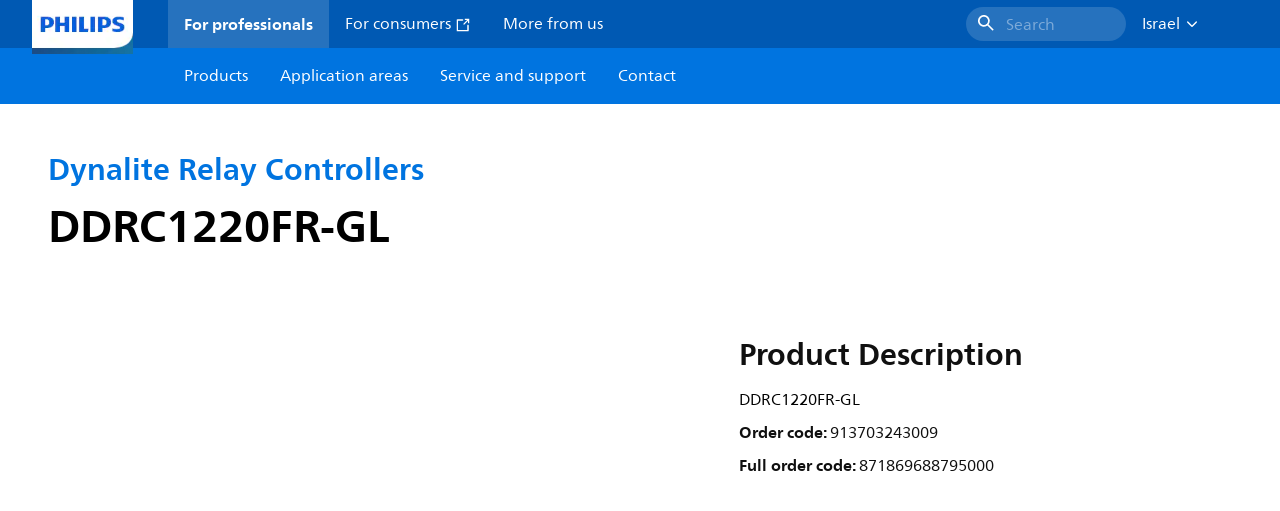

--- FILE ---
content_type: application/x-javascript;charset=utf-8
request_url: https://smetrics.marketing.philips-hue.com/id?d_visid_ver=5.5.0&d_fieldgroup=A&mcorgid=AF93936257A37E0A7F000101%40AdobeOrg&mid=09266816523173121295149351264037101848&ts=1769866866293
body_size: -41
content:
{"mid":"09266816523173121295149351264037101848"}